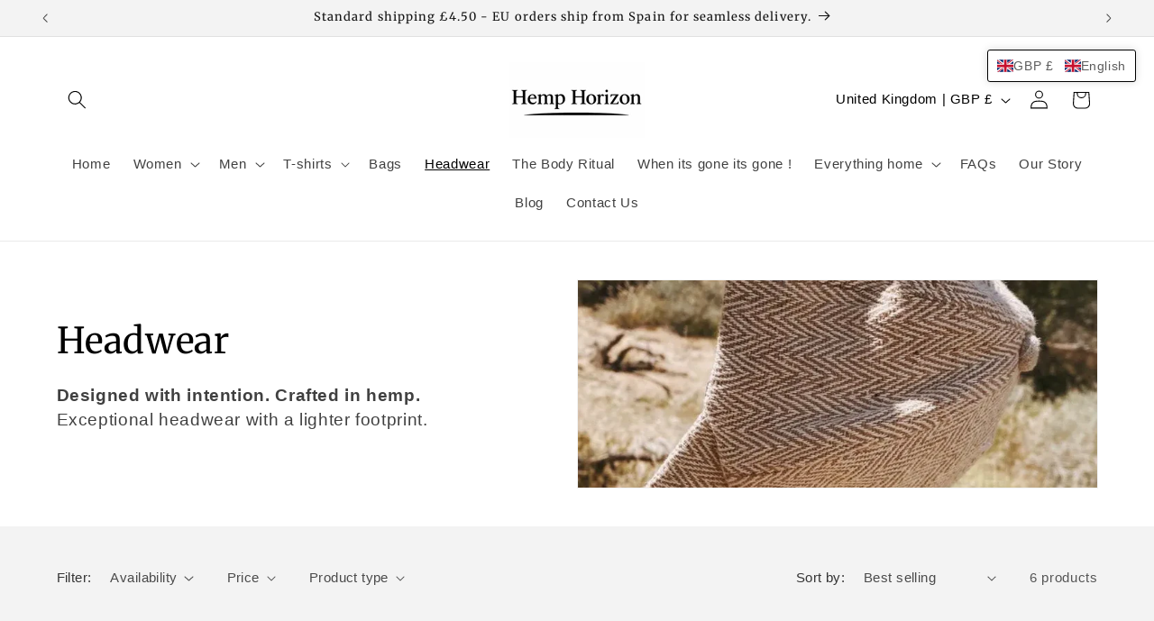

--- FILE ---
content_type: application/javascript
request_url: https://api.capitula.co.uk/assets/js/capitula_cdn.js?v=1769914098002&cb=1769914097
body_size: 1683
content:
// Capitula Campaign Tracking - Cross-Domain Compatible Version
// No document.write() - Works on all modern browsers

function setCookie(cname, cvalue, exdays) {
  const d = new Date();
  d.setTime(d.getTime() + (exdays * 24 * 60 * 60 * 1000));
  let expires = "expires=" + d.toUTCString();
  
  // Add SameSite and Secure attributes
  document.cookie = cname + "=" + cvalue + ";" + expires + ";path=/;SameSite=Lax;Secure";
}

function getDeviceType() {
  const userAgent = navigator.userAgent.toLowerCase();

  if (/mobile|android|iphone|ipod|blackberry|iemobile|opera mini/i.test(userAgent)) {
    return "Mobile";
  } else if (/tablet|ipad|playbook|silk/i.test(userAgent)) {
    return "Tablet";
  } else {
    return "Desktop";
  }
}

function getCookie(c_name) {
  if (document.cookie.length > 0) {
    let c_start = document.cookie.indexOf(c_name + "=");
    if (c_start != -1) {
      c_start = c_start + c_name.length + 1;
      let c_end = document.cookie.indexOf(";", c_start);
      if (c_end == -1) {
        c_end = document.cookie.length;
      }
      return unescape(document.cookie.substring(c_start, c_end));
    }
  }
  return "";
}

// Load jQuery without document.write (cross-domain safe)
function loadJQuerySafely(callback) {
  if (typeof jQuery !== 'undefined') {
    callback();
    return;
  }
  
  var jqueryScript = document.createElement('script');
  jqueryScript.type = 'text/javascript';
  jqueryScript.src = 'https://ajax.googleapis.com/ajax/libs/jquery/3.7.1/jquery.min.js';
  jqueryScript.crossOrigin = 'anonymous';
  jqueryScript.onload = function() {
    callback();
  };
  jqueryScript.onerror = function() {
    callback();
  };
  document.head.appendChild(jqueryScript);
}

// Robust API call with retry logic
function apiCallWithRetry(url, data, type = 'POST', maxRetries = 3) {
  return new Promise((resolve, reject) => {
    let retries = 0;
    
    function makeCall() {
      const fetchOptions = {
        method: type,
        headers: {
          "Content-Type": "application/json",
        }
      };
      
      if (type === 'POST') {
        fetchOptions.body = JSON.stringify(data);
      }
      
      fetch(url, fetchOptions)
        .then(response => {
          if (!response.ok) {
            throw new Error(`API returned ${response.status}: ${response.statusText}`);
          }
          
          const contentType = response.headers.get('content-type');
          if (!contentType || !contentType.includes('application/json')) {
            return { msg: 'server_error', error: 'non_json_response' };
          }
          
          return response.json();
        })
        .then(result => {
          resolve(result);
        })
        .catch(error => {
          if (retries < maxRetries) {
            retries++;
            setTimeout(makeCall, 1000 * retries); // Exponential backoff
          } else {
            reject(error);
          }
        });
    }
    
    makeCall();
  });
}

// Initialize when DOM is ready and jQuery is loaded
function initializeCapitula() {
  var token;
  var url;
  let compaign_ip = '';
  let apiKey = 'd143802d9a6142b493df7085c11d16f6';

  // Helper function to fetch IP with error handling
  function fetchIP() {
    return fetch("https://api.ipgeolocation.io/ipgeo?apiKey=" + apiKey)
      .then((response) => {
        if (!response.ok) {
          throw new Error("Network response was not ok: " + response.statusText);
        }
        return response.text();
      })
      .then((data) => {
        try {
          const jsonData = JSON.parse(data);
          return {
            ip: jsonData.ip,
            country: jsonData.country_name || '',
          }
        } catch (error) {
          return null;
        }
      })
      .catch((error) => {
        return null;
      });
  }

  // Call for CPL (Email Tracking)
  const list = document.getElementsByTagName("capitula_email")[0];
  if (list && list.innerHTML.trim() !== "") {
    const email = list.innerHTML.trim();
    
    fetchIP().then((geoData) => {
      if (!geoData || !geoData.ip) {
        return;
      }
      
      compaign_ip = geoData.ip;
      token = getCookie("uac_token");
      
      if (!token) {
        return;
      }
      
      var device_type = getDeviceType();
      ad_position = token.substring(0, 1);
      token = token.substring(1);
      url = 'https://api.capitula.co.uk/external-api-cpl';
      
      const cplData = {
        compaign_token: token,
        user_email: email,
        compaign_ip: compaign_ip,
        ad_position: ad_position,
        device_type: device_type,
        compaign_country: geoData.country,
      };
      
      apiCallWithRetry(url, cplData)
        .then((data) => {
          // CPL tracking completed
        })
        .catch((error) => {
          // CPL tracking failed
        });
    });
  }

  // Call for CPA (Payment Tracking)
  const list_pay = document.getElementsByTagName("capitula_pay")[0];
  const trans_id = document.getElementsByTagName("capitula_trans")[0];
  if (list_pay && list_pay.innerHTML.trim() !== "") {
    const payment_amount = list_pay.innerHTML.trim();
    const transaction_id = trans_id ? trans_id.innerHTML.trim() : 'N/A';
    
    fetchIP().then((geoData) => {
      if (!geoData || !geoData.ip) {
        return;
      }
      
      compaign_ip = geoData.ip;
      token = getCookie("uac_token");
      
      if (!token) {
        return;
      }
      
      var device_type = getDeviceType();
      ad_position = token.substring(0, 1);
      token = token.substring(1);
      url = 'https://api.capitula.co.uk/external-api-cpa';
      
      const cpaData = {
        compaign_token: token,
        user_pay: payment_amount,
        trans_id: transaction_id,
        compaign_ip: compaign_ip,
        ad_position: ad_position,
        device_type: device_type,
        compaign_country: geoData.country,
      };
      
      apiCallWithRetry(url, cpaData)
        .then((data) => {
          // CPA tracking completed
        })
        .catch((error) => {
          // CPA tracking failed
        });
    });
  }

  // Call for CPC (Click Tracking)
  url = window.location.href;
  token = new URL(url).searchParams.get("capitula_token");
  let cookie_token = getCookie("uac_token");
  
  if (token && cookie_token != token) {
    fetchIP().then((geoData) => {
      if (!geoData || !geoData.ip) {
        return;
      }
      
      compaign_ip = geoData.ip;
      var device_type = getDeviceType();
      setCookie("uac_token", token, 30);
      ad_position = token.substring(0, 1);
      token = token.substring(1);
      url = 'https://api.capitula.co.uk/external-api-cpc';
      
      const cpcData = {
        compaign_token: token,
        compaign_ip: compaign_ip,
        ad_position: ad_position,
        device_type: device_type,
        compaign_country: geoData.country,
      };
      
      apiCallWithRetry(url, cpcData)
        .then((data) => {
          // CPC tracking completed
        })
        .catch((error) => {
          // CPC tracking failed
        });
    });
  }
}

// Initialize everything when DOM is ready
window.addEventListener("DOMContentLoaded", function() {
  loadJQuerySafely(function() {
    initializeCapitula();
  });
});
